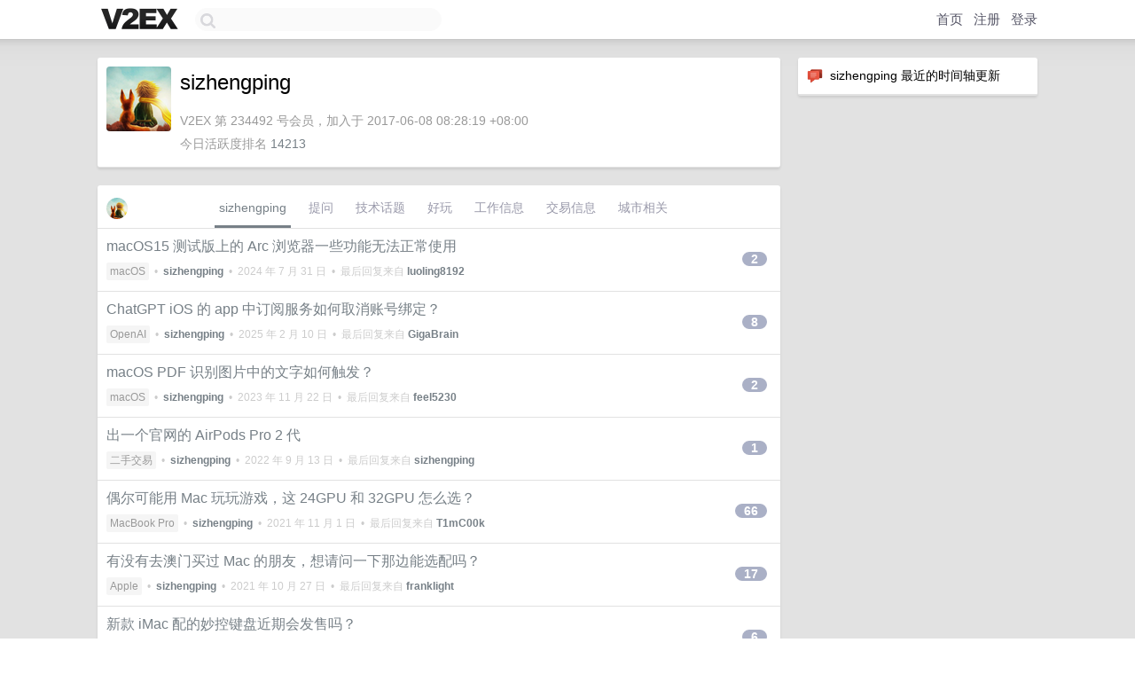

--- FILE ---
content_type: text/html; charset=UTF-8
request_url: https://global.v2ex.com/member/sizhengping
body_size: 7198
content:
<!DOCTYPE html>
<html lang="zh-CN">
<head>
    <meta name="Content-Type" content="text/html;charset=utf-8">
    <meta name="Referrer" content="unsafe-url">
    <meta content="True" name="HandheldFriendly">
    
    <meta name="theme-color" content="#ffffff">
    
    
    <meta name="apple-mobile-web-app-capable" content="yes" />
<meta name="mobile-web-app-capable" content="yes" />
<meta name="detectify-verification" content="d0264f228155c7a1f72c3d91c17ce8fb" />
<meta name="p:domain_verify" content="b87e3b55b409494aab88c1610b05a5f0"/>
<meta name="alexaVerifyID" content="OFc8dmwZo7ttU4UCnDh1rKDtLlY" />
<meta name="baidu-site-verification" content="D00WizvYyr" />
<meta name="msvalidate.01" content="D9B08FEA08E3DA402BF07ABAB61D77DE" />
<meta property="wb:webmaster" content="f2f4cb229bda06a4" />
<meta name="google-site-verification" content="LM_cJR94XJIqcYJeOCscGVMWdaRUvmyz6cVOqkFplaU" />
<meta name="wwads-cn-verify" content="c8ffe9a587b126f152ed3d89a146b445" />
<script type="text/javascript" src="https://cdn.wwads.cn/js/makemoney.js" async></script>
<script async src="https://pagead2.googlesyndication.com/pagead/js/adsbygoogle.js?client=ca-pub-5060390720525238"
     crossorigin="anonymous"></script>
    
    <title>V2EX › sizhengping</title>
    <link rel="dns-prefetch" href="https://static.v2ex.com/" />
<link rel="dns-prefetch" href="https://cdn.v2ex.com/" />
<link rel="dns-prefetch" href="https://i.v2ex.co/" />
<link rel="dns-prefetch" href="https://www.google-analytics.com/" />    
    <style>
        body {
            min-width: 820px;
            font-family: "Helvetica Neue", "Luxi Sans", "Segoe UI", "Hiragino Sans GB", "Microsoft Yahei", sans-serif, "Apple Logo";
        }
    </style>
    <link rel="stylesheet" type="text/css" media="screen" href="/assets/c5cbeb747d47558e3043308a6db51d2046fbbcae-combo.css?t=1768974600">
    
    <script>
        const SITE_NIGHT = 0;
    </script>
    <link rel="stylesheet" href="/static/css/vendor/tomorrow.css?v=3c006808236080a5d98ba4e64b8f323f" type="text/css">
    
    <link rel="icon" sizes="192x192" href="/static/icon-192.png">
    <link rel="apple-touch-icon" sizes="180x180" href="/static/apple-touch-icon-180.png?v=91e795b8b5d9e2cbf2d886c3d4b7d63c">
    
    <link rel="shortcut icon" href="https://cdn.v2ex.com/avatar/4926/4b31/234492_large.png?m=1496882226" type="image/png">
    
    
    <link rel="manifest" href="/manifest.webmanifest">
    <script>
        const LANG = 'zhcn';
        const FEATURES = ['search', 'favorite-nodes-sort'];
    </script>
    <script src="/assets/e018fd2b900d7499242ac6e8286c94e0e0cc8e0d-combo.js?t=1768974600" defer></script>
    <meta name="description" content="sizhengping&#39;s profile on V2EX">
    
    <link rel="alternate" type="application/atom+xml" href="/feed/member/sizhengping.xml">
    
    
    <link rel="canonical" href="https://www.v2ex.com/member/sizhengping">
    
    

<script>
	document.addEventListener("DOMContentLoaded", function(event) {
		protectTraffic();

        tippy('[title]', {
        placement: 'bottom',
        arrow: true,
        arrowTransform: 'translateY(-2px)'
        });

        

        const topicLinks = document.getElementsByClassName('topic-link');
const moreLinks = document.getElementsByClassName('count_livid');
const orangeLinks = document.getElementsByClassName('count_orange');
// merge non-duplicate arrays
const links = Array.from(new Set([...topicLinks, ...moreLinks, ...orangeLinks]));
for (link in links) {
    let aLink = links[link];
    if (aLink === undefined) {
        continue;
    }
    if (!aLink.hasAttribute || !aLink.hasAttribute('href')) {
        continue;
    }
    let href = aLink.getAttribute('href');
    if (href && href.startsWith('/t/')) {
        // href is something like "/t/1234#reply567"
        const topicID = href.split('/')[2].split('#')[0];
        const key = "tp" + topicID;
        const value = lscache.get(key);
        if (value) {
            const anchor = href.split('#')[1];
            const newHref = "/t/" + topicID + "?p=" + value + "#" + anchor;
            aLink.setAttribute('href', newHref);
            console.log("Set p for topic " + topicID + " to " + value + ": " + newHref);
        }
    }
}
	});
</script>
<script type="text/javascript">
function format(tpl) {
    var index = 1, items = arguments;
    return (tpl || '').replace(/{(\w*)}/g, function(match, p1) {
        return items[index++] || p1 || match;
    });
}
function loadCSS(url, callback) {
    return $('<link type="text/css" rel="stylesheet"/>')
        .attr({ href: url })
        .on('load', callback)
        .appendTo(document.head);
}
function lazyGist(element) {
    var $btn = $(element);
    var $self = $(element).parent();
    var $link = $self.find('a');
    $btn.prop('disabled', 'disabled').text('Loading...');
    $.getJSON(format('{}.json?callback=?', $link.prop('href').replace($link.prop('hash'), '')))
        .done(function(data) {
            loadCSS(data.stylesheet, function() {
                $self.replaceWith(data.div);
                $('.gist .gist-file .gist-meta a').filter(function() { return this.href === $link.prop('href'); }).parents('.gist-file').siblings().remove();
            });
        })
        .fail(function() { $self.replaceWith($('<a>').attr('href', url).text(url)); });
}
</script>

    
</head>
<body>
    


    
    <div id="Top">
        <div class="content">
            <div class="site-nav">
                <a href="/" name="top" title="way to explore"><div id="Logo"></div></a>
                <div id="search-container">
                    <input id="search" type="text" maxlength="128" autocomplete="off" tabindex="1">
                    <div id="search-result" class="box"></div>
                </div>
                <div class="tools" >
                
                    <a href="/" class="top">首页</a>
                    <a href="/signup" class="top">注册</a>
                    <a href="/signin" class="top">登录</a>
                
                </div>
            </div>
        </div>
    </div>
    
    <div id="Wrapper">
        <div class="content">
            
            <div id="Leftbar"></div>
            <div id="Rightbar">
                <div class="sep20"></div>
                






<div class="box">
    <div class="cell"><img src="/static/img/neue_comment.png" width="18" align="absmiddle" /> &nbsp;sizhengping 最近的时间轴更新</div>
    <div id="statuses">
        
    </div>
</div>
<div class="sep20"></div>






            </div>
            <div id="Main">
                <div class="sep20"></div>
                
<div class="box">
    <div class="cell">
    <table cellpadding="0" cellspacing="0" border="0" width="100%">
        <tr>
            <td width="73" valign="top" align="center"><img src="https://cdn.v2ex.com/avatar/4926/4b31/234492_large.png?m=1496882226" class="avatar" border="0" align="default" alt="sizhengping" data-uid="234492" /><div class="sep10"></div></td>
            <td width="10"></td>
            <td width="auto" valign="top" align="left">
                <div class="fr">
                
                
                </div>
                <h1 style="margin-bottom: 5px;">sizhengping</h1>
                
                <span class="bigger"></span>
                
                <div class="sep10"></div>
                <span class="gray">V2EX 第 234492 号会员，加入于 2017-06-08 08:28:19 +08:00<div class="sep5"></div>今日活跃度排名 <a href="/top/dau">14213</a>
                
                
                </span>
                
            </td>
        </tr>
    </table>
    <div class="sep5"></div>
</div>
    
    
    
    
    
    
</div>
<div class="sep20"></div>
<div class="box">
    <div class="cell_tabs flex-one-row">
        <div>
        <img src="https://cdn.v2ex.com/avatar/4926/4b31/234492_normal.png?m=1496882226" width="24" style="border-radius: 24px; margin-top: -2px;" border="0" />
        </div>
        <div style="flex: 1;"><a href="/member/sizhengping" class="cell_tab_current">sizhengping</a><a href="/member/sizhengping/qna" class="cell_tab">提问</a><a href="/member/sizhengping/tech" class="cell_tab">技术话题</a><a href="/member/sizhengping/play" class="cell_tab">好玩</a><a href="/member/sizhengping/jobs" class="cell_tab">工作信息</a><a href="/member/sizhengping/deals" class="cell_tab">交易信息</a><a href="/member/sizhengping/city" class="cell_tab">城市相关</a></div>
    </div>
    
    











<div class="cell item" style="">
    <table cellpadding="0" cellspacing="0" border="0" width="100%">
        <tr>
            
            <td width="auto" valign="middle"><span class="item_title"><a href="/t/1060705#reply2" class="topic-link" id="topic-link-1060705">macOS15 测试版上的 Arc 浏览器一些功能无法正常使用</a></span>
            <div class="sep5"></div>
            <span class="topic_info"><div class="votes"></div><a class="node" href="/go/macos">macOS</a> &nbsp;•&nbsp; <strong><a href="/member/sizhengping">sizhengping</a></strong> &nbsp;•&nbsp; <span title="2024-07-31 16:26:21 +08:00">2024 年 7 月 31 日</span> &nbsp;•&nbsp; 最后回复来自 <strong><a href="/member/luoling8192">luoling8192</a></strong></span>
            </td>
            <td width="70" align="right" valign="middle">
                
                <a href="/t/1060705#reply2" class="count_livid">2</a>
                
            </td>
        </tr>
    </table>
</div>














<div class="cell item" style="">
    <table cellpadding="0" cellspacing="0" border="0" width="100%">
        <tr>
            
            <td width="auto" valign="middle"><span class="item_title"><a href="/t/1007673#reply8" class="topic-link" id="topic-link-1007673">ChatGPT iOS 的 app 中订阅服务如何取消账号绑定？</a></span>
            <div class="sep5"></div>
            <span class="topic_info"><div class="votes"></div><a class="node" href="/go/openai">OpenAI</a> &nbsp;•&nbsp; <strong><a href="/member/sizhengping">sizhengping</a></strong> &nbsp;•&nbsp; <span title="2025-02-10 23:24:53 +08:00">2025 年 2 月 10 日</span> &nbsp;•&nbsp; 最后回复来自 <strong><a href="/member/GigaBrain">GigaBrain</a></strong></span>
            </td>
            <td width="70" align="right" valign="middle">
                
                <a href="/t/1007673#reply8" class="count_livid">8</a>
                
            </td>
        </tr>
    </table>
</div>














<div class="cell item" style="">
    <table cellpadding="0" cellspacing="0" border="0" width="100%">
        <tr>
            
            <td width="auto" valign="middle"><span class="item_title"><a href="/t/992968#reply2" class="topic-link" id="topic-link-992968">macOS PDF 识别图片中的文字如何触发？</a></span>
            <div class="sep5"></div>
            <span class="topic_info"><div class="votes"></div><a class="node" href="/go/macos">macOS</a> &nbsp;•&nbsp; <strong><a href="/member/sizhengping">sizhengping</a></strong> &nbsp;•&nbsp; <span title="2023-11-22 11:30:33 +08:00">2023 年 11 月 22 日</span> &nbsp;•&nbsp; 最后回复来自 <strong><a href="/member/feel5230">feel5230</a></strong></span>
            </td>
            <td width="70" align="right" valign="middle">
                
                <a href="/t/992968#reply2" class="count_livid">2</a>
                
            </td>
        </tr>
    </table>
</div>














<div class="cell item" style="">
    <table cellpadding="0" cellspacing="0" border="0" width="100%">
        <tr>
            
            <td width="auto" valign="middle"><span class="item_title"><a href="/t/879656#reply1" class="topic-link" id="topic-link-879656">出一个官网的 AirPods Pro 2 代</a></span>
            <div class="sep5"></div>
            <span class="topic_info"><div class="votes"></div><a class="node" href="/go/all4all">二手交易</a> &nbsp;•&nbsp; <strong><a href="/member/sizhengping">sizhengping</a></strong> &nbsp;•&nbsp; <span title="2022-09-13 13:22:46 +08:00">2022 年 9 月 13 日</span> &nbsp;•&nbsp; 最后回复来自 <strong><a href="/member/sizhengping">sizhengping</a></strong></span>
            </td>
            <td width="70" align="right" valign="middle">
                
                <a href="/t/879656#reply1" class="count_livid">1</a>
                
            </td>
        </tr>
    </table>
</div>














<div class="cell item" style="">
    <table cellpadding="0" cellspacing="0" border="0" width="100%">
        <tr>
            
            <td width="auto" valign="middle"><span class="item_title"><a href="/t/811415#reply66" class="topic-link" id="topic-link-811415">偶尔可能用 Mac 玩玩游戏，这 24GPU 和 32GPU 怎么选？</a></span>
            <div class="sep5"></div>
            <span class="topic_info"><div class="votes"></div><a class="node" href="/go/mbp">MacBook Pro</a> &nbsp;•&nbsp; <strong><a href="/member/sizhengping">sizhengping</a></strong> &nbsp;•&nbsp; <span title="2021-11-01 23:09:41 +08:00">2021 年 11 月 1 日</span> &nbsp;•&nbsp; 最后回复来自 <strong><a href="/member/T1mC00k">T1mC00k</a></strong></span>
            </td>
            <td width="70" align="right" valign="middle">
                
                <a href="/t/811415#reply66" class="count_livid">66</a>
                
            </td>
        </tr>
    </table>
</div>














<div class="cell item" style="">
    <table cellpadding="0" cellspacing="0" border="0" width="100%">
        <tr>
            
            <td width="auto" valign="middle"><span class="item_title"><a href="/t/809901#reply17" class="topic-link" id="topic-link-809901">有没有去澳门买过 Mac 的朋友，想请问一下那边能选配吗？</a></span>
            <div class="sep5"></div>
            <span class="topic_info"><div class="votes"></div><a class="node" href="/go/apple">Apple</a> &nbsp;•&nbsp; <strong><a href="/member/sizhengping">sizhengping</a></strong> &nbsp;•&nbsp; <span title="2021-10-27 10:52:05 +08:00">2021 年 10 月 27 日</span> &nbsp;•&nbsp; 最后回复来自 <strong><a href="/member/franklight">franklight</a></strong></span>
            </td>
            <td width="70" align="right" valign="middle">
                
                <a href="/t/809901#reply17" class="count_livid">17</a>
                
            </td>
        </tr>
    </table>
</div>














<div class="cell item" style="">
    <table cellpadding="0" cellspacing="0" border="0" width="100%">
        <tr>
            
            <td width="auto" valign="middle"><span class="item_title"><a href="/t/777703#reply6" class="topic-link" id="topic-link-777703">新款 iMac 配的妙控键盘近期会发售吗？</a></span>
            <div class="sep5"></div>
            <span class="topic_info"><div class="votes"></div><a class="node" href="/go/apple">Apple</a> &nbsp;•&nbsp; <strong><a href="/member/sizhengping">sizhengping</a></strong> &nbsp;•&nbsp; <span title="2021-05-19 09:30:35 +08:00">2021 年 5 月 19 日</span> &nbsp;•&nbsp; 最后回复来自 <strong><a href="/member/mikulch">mikulch</a></strong></span>
            </td>
            <td width="70" align="right" valign="middle">
                
                <a href="/t/777703#reply6" class="count_livid">6</a>
                
            </td>
        </tr>
    </table>
</div>














<div class="cell item" style="">
    <table cellpadding="0" cellspacing="0" border="0" width="100%">
        <tr>
            
            <td width="auto" valign="middle"><span class="item_title"><a href="/t/697806#reply1" class="topic-link" id="topic-link-697806">macOS Big Sur 无法启动 Adobe After Effects</a></span>
            <div class="sep5"></div>
            <span class="topic_info"><div class="votes"></div><a class="node" href="/go/macos">macOS</a> &nbsp;•&nbsp; <strong><a href="/member/sizhengping">sizhengping</a></strong> &nbsp;•&nbsp; <span title="2020-08-13 09:40:32 +08:00">2020 年 8 月 13 日</span> &nbsp;•&nbsp; 最后回复来自 <strong><a href="/member/whatric">whatric</a></strong></span>
            </td>
            <td width="70" align="right" valign="middle">
                
                <a href="/t/697806#reply1" class="count_livid">1</a>
                
            </td>
        </tr>
    </table>
</div>














<div class="cell item" style="">
    <table cellpadding="0" cellspacing="0" border="0" width="100%">
        <tr>
            
            <td width="auto" valign="middle"><span class="item_title"><a href="/t/656530#reply12" class="topic-link" id="topic-link-656530">请教一下这种图片是怎么做出来的？</a></span>
            <div class="sep5"></div>
            <span class="topic_info"><div class="votes"></div><a class="node" href="/go/design">设计</a> &nbsp;•&nbsp; <strong><a href="/member/sizhengping">sizhengping</a></strong> &nbsp;•&nbsp; <span title="2020-03-27 18:16:19 +08:00">2020 年 3 月 27 日</span> &nbsp;•&nbsp; 最后回复来自 <strong><a href="/member/Boyang">Boyang</a></strong></span>
            </td>
            <td width="70" align="right" valign="middle">
                
                <a href="/t/656530#reply12" class="count_livid">12</a>
                
            </td>
        </tr>
    </table>
</div>














<div class="cell item" style="">
    <table cellpadding="0" cellspacing="0" border="0" width="100%">
        <tr>
            
            <td width="auto" valign="middle"><span class="item_title"><a href="/t/642918#reply2" class="topic-link" id="topic-link-642918">macOS 有没有类似于 Windows 里面休眠的功能</a></span>
            <div class="sep5"></div>
            <span class="topic_info"><div class="votes"></div><a class="node" href="/go/macos">macOS</a> &nbsp;•&nbsp; <strong><a href="/member/sizhengping">sizhengping</a></strong> &nbsp;•&nbsp; <span title="2020-02-10 11:28:58 +08:00">2020 年 2 月 10 日</span> &nbsp;•&nbsp; 最后回复来自 <strong><a href="/member/ihwbunny">ihwbunny</a></strong></span>
            </td>
            <td width="70" align="right" valign="middle">
                
                <a href="/t/642918#reply2" class="count_livid">2</a>
                
            </td>
        </tr>
    </table>
</div>



    
    <div class="inner"><span class="chevron">»</span> <a href="/member/sizhengping/topics">sizhengping 创建的更多主题</a></div>
    
    
</div>
<div class="sep20"></div>
<div class="box">
    <div class="cell"><span class="gray">sizhengping 最近回复了</span></div>
    
    
    <div class="dock_area">
        <table cellpadding="0" cellspacing="0" border="0" width="100%">
            <tr>
                <td style="padding: 10px 15px 8px 15px; font-size: 12px; text-align: left;"><div class="fr"><span class="fade" title="2025-12-15 15:23:10 +08:00">2025 年 12 月 15 日</span> </div><span class="gray">回复了 <a href="/member/DesperateNeck">DesperateNeck</a> 创建的主题 <span class="chevron">›</span> <a href="/go/create">分享创造</a> <span class="chevron">›</span> <a href="/t/1178880#reply211">[送码] [iOS] [象限记账] 虽然记账赛道已经很卷了，但我还是有些新想法</a></span></td>
            </tr>
        </table>
    </div>
    <div class="inner">
        <div class="reply_content">支持，参与一下</div>
    </div>
    
    
    
    <div class="dock_area">
        <table cellpadding="0" cellspacing="0" border="0" width="100%">
            <tr>
                <td style="padding: 10px 15px 8px 15px; font-size: 12px; text-align: left;"><div class="fr"><span class="fade" title="2025-04-11 20:57:22 +08:00">2025 年 4 月 11 日</span> </div><span class="gray">回复了 <a href="/member/CNN">CNN</a> 创建的主题 <span class="chevron">›</span> <a href="/go/openai">OpenAI</a> <span class="chevron">›</span> <a href="/t/1124855#reply6">你们在用 Mac 版 ChatGPT 时，有遇到快捷键失效或输入内容自动消失的情况吗？</a></span></td>
            </tr>
        </table>
    </div>
    <div class="inner">
        <div class="reply_content">输入内容消失的 bug 从 macOS 的 app 发布之后一直都有，从来没有解决过。我怀疑他们 OpenAI 公司根本不在乎中文输入的用户体验。</div>
    </div>
    
    
    
    <div class="dock_area">
        <table cellpadding="0" cellspacing="0" border="0" width="100%">
            <tr>
                <td style="padding: 10px 15px 8px 15px; font-size: 12px; text-align: left;"><div class="fr"><span class="fade" title="2025-04-01 13:22:41 +08:00">2025 年 4 月 1 日</span> </div><span class="gray">回复了 <a href="/member/vipzhicheng">vipzhicheng</a> 创建的主题 <span class="chevron">›</span> <a href="/go/create">分享创造</a> <span class="chevron">›</span> <a href="/t/1122357#reply21">用 Trae 花费 1 个多月的业余时间做了一个纯前端的汉字笔顺练习方面的小应用</a></span></td>
            </tr>
        </table>
    </div>
    <div class="inner">
        <div class="reply_content">太强了，流畅好用。楼主执行力也强。这个笔顺是有公开的库可以直接查询调用吗</div>
    </div>
    
    
    
    <div class="dock_area">
        <table cellpadding="0" cellspacing="0" border="0" width="100%">
            <tr>
                <td style="padding: 10px 15px 8px 15px; font-size: 12px; text-align: left;"><div class="fr"><span class="fade" title="2024-12-02 18:33:30 +08:00">2024 年 12 月 2 日</span> </div><span class="gray">回复了 <a href="/member/darkings90">darkings90</a> 创建的主题 <span class="chevron">›</span> <a href="/go/apple">Apple</a> <span class="chevron">›</span> <a href="/t/1094424#reply40">Mac mini4 配哪个显示屏比较好，推荐一下</a></span></td>
            </tr>
        </table>
    </div>
    <div class="inner">
        <div class="reply_content">@<a href="/member/icy37785">icy37785</a> 重启，玩游戏的时候把游戏模式关闭</div>
    </div>
    
    
    
    <div class="dock_area">
        <table cellpadding="0" cellspacing="0" border="0" width="100%">
            <tr>
                <td style="padding: 10px 15px 8px 15px; font-size: 12px; text-align: left;"><div class="fr"><span class="fade" title="2024-09-08 16:08:52 +08:00">2024 年 9 月 8 日</span> </div><span class="gray">回复了 <a href="/member/AslanFong">AslanFong</a> 创建的主题 <span class="chevron">›</span> <a href="/go/apple">Apple</a> <span class="chevron">›</span> <a href="/t/1070742#reply6">mac os 15.1 Beta (24B5035e) 很多字符变成问好了</a></span></td>
            </tr>
        </table>
    </div>
    <div class="inner">
        <div class="reply_content">我也这样 时不时的，感觉是系统 bug</div>
    </div>
    
    
    
    <div class="dock_area">
        <table cellpadding="0" cellspacing="0" border="0" width="100%">
            <tr>
                <td style="padding: 10px 15px 8px 15px; font-size: 12px; text-align: left;"><div class="fr"><span class="fade" title="2024-08-06 21:54:47 +08:00">2024 年 8 月 6 日</span> </div><span class="gray">回复了 <a href="/member/1daydayde">1daydayde</a> 创建的主题 <span class="chevron">›</span> <a href="/go/ios">iOS</a> <span class="chevron">›</span> <a href="/t/1062789#reply23">iOS 18 Beta5</a></span></td>
            </tr>
        </table>
    </div>
    <div class="inner">
        <div class="reply_content">我是 13pm 更新完之后经常死机重启</div>
    </div>
    
    
    
    <div class="dock_area">
        <table cellpadding="0" cellspacing="0" border="0" width="100%">
            <tr>
                <td style="padding: 10px 15px 8px 15px; font-size: 12px; text-align: left;"><div class="fr"><span class="fade" title="2024-07-28 20:22:44 +08:00">2024 年 7 月 28 日</span> </div><span class="gray">回复了 <a href="/member/sizhengping">sizhengping</a> 创建的主题 <span class="chevron">›</span> <a href="/go/macos">macOS</a> <span class="chevron">›</span> <a href="/t/1060705#reply2">macOS15 测试版上的 Arc 浏览器一些功能无法正常使用</a></span></td>
            </tr>
        </table>
    </div>
    <div class="inner">
        <div class="reply_content">还有 macOS15 beta4 上的 safari 也不太正常，Google 搜索的时候那个输入框会变得特别大？</div>
    </div>
    
    
    
    <div class="dock_area">
        <table cellpadding="0" cellspacing="0" border="0" width="100%">
            <tr>
                <td style="padding: 10px 15px 8px 15px; font-size: 12px; text-align: left;"><div class="fr"><span class="fade" title="2024-07-26 21:14:23 +08:00">2024 年 7 月 26 日</span> </div><span class="gray">回复了 <a href="/member/runking">runking</a> 创建的主题 <span class="chevron">›</span> <a href="/go/watch"> WATCH</a> <span class="chevron">›</span> <a href="/t/1060331#reply3">有人知道这是苹果手表手表的什么声音吗，手表一直不定时的随机响</a></span></td>
            </tr>
        </table>
    </div>
    <div class="inner">
        <div class="reply_content">这是 AirTag 的声音吧，也可能是电量低？</div>
    </div>
    
    
    
    <div class="dock_area">
        <table cellpadding="0" cellspacing="0" border="0" width="100%">
            <tr>
                <td style="padding: 10px 15px 8px 15px; font-size: 12px; text-align: left;"><div class="fr"><span class="fade" title="2024-07-23 12:32:03 +08:00">2024 年 7 月 23 日</span> </div><span class="gray">回复了 <a href="/member/lihaoyun6">lihaoyun6</a> 创建的主题 <span class="chevron">›</span> <a href="/go/macos">macOS</a> <span class="chevron">›</span> <a href="/t/1059227#reply79">[开发者自荐] Logoer: 无痛替换 macOS 左上角默认苹果 Logo, 个性化你的 Mac</a></span></td>
            </tr>
        </table>
    </div>
    <div class="inner">
        <div class="reply_content">@<a href="/member/ecws86">ecws86</a> 你第一次打开的时候会提示让移到废纸篓吗，说什么打不开？</div>
    </div>
    
    
    
    <div class="dock_area">
        <table cellpadding="0" cellspacing="0" border="0" width="100%">
            <tr>
                <td style="padding: 10px 15px 8px 15px; font-size: 12px; text-align: left;"><div class="fr"><span class="fade" title="2024-07-23 12:03:05 +08:00">2024 年 7 月 23 日</span> </div><span class="gray">回复了 <a href="/member/lihaoyun6">lihaoyun6</a> 创建的主题 <span class="chevron">›</span> <a href="/go/macos">macOS</a> <span class="chevron">›</span> <a href="/t/1059227#reply79">[开发者自荐] Logoer: 无痛替换 macOS 左上角默认苹果 Logo, 个性化你的 Mac</a></span></td>
            </tr>
        </table>
    </div>
    <div class="cell">
        <div class="reply_content">@<a href="/member/lihaoyun6">lihaoyun6</a> 确实不太行，要不您再测试一下？我看底下也有一些朋友测试版打不开的。谢谢了</div>
    </div>
    
    
    
    <div class="inner"><span class="chevron">»</span> <a href="/member/sizhengping/replies">sizhengping 创建的更多回复</a></div>
    
</div>

            </div>
            
            
        </div>
        <div class="c"></div>
        <div class="sep20"></div>
    </div>
    <div id="Bottom">
        <div class="content">
            <div class="inner">
                <div class="sep10"></div>
                    <div class="fr">
                        <a href="https://www.digitalocean.com/?refcode=1b51f1a7651d" target="_blank"><div id="DigitalOcean"></div></a>
                    </div>
                    <strong><a href="/about" class="dark" target="_self">关于</a> &nbsp; <span class="snow">·</span> &nbsp; <a href="/help" class="dark" target="_self">帮助文档</a> &nbsp; <span class="snow">·</span> &nbsp; <a href="/pro/about" class="dark" target="_self">自助推广系统</a> &nbsp; <span class="snow">·</span> &nbsp; <a href="https://blog.v2ex.com/" class="dark" target="_blank">博客</a> &nbsp; <span class="snow">·</span> &nbsp; <a href="/help/api" class="dark" target="_self">API</a> &nbsp; <span class="snow">·</span> &nbsp; <a href="/faq" class="dark" target="_self">FAQ</a> &nbsp; <span class="snow">·</span> &nbsp; <a href="/solana" class="dark" target="_self">Solana</a> &nbsp; <span class="snow">·</span> &nbsp; 5299 人在线</strong> &nbsp; <span class="fade">最高记录 6679</span> &nbsp; <span class="snow">·</span> &nbsp; <a href="/select/language" class="f11"><img src="/static/img/language.png?v=6a5cfa731dc71a3769f6daace6784739" width="16" align="absmiddle" id="ico-select-language" /> &nbsp; Select Language</a>
                    <div class="sep20"></div>
                    创意工作者们的社区
                    <div class="sep5"></div>
                    World is powered by solitude
                    <div class="sep20"></div>
                    <span class="small fade">VERSION: 3.9.8.5 · 26ms · <a href="/worldclock#utc">UTC 05:53</a> · <a href="/worldclock#pvg">PVG 13:53</a> · <a href="/worldclock#lax">LAX 21:53</a> · <a href="/worldclock#jfk">JFK 00:53</a><br />♥ Do have faith in what you're doing.</span>
                <div class="sep10"></div>
            </div>
        </div>
    </div>

    

    

    
    <script src="/b/i/00oLrahGJb7-XrikEznIOlRdg6ePU2LzJkrea1zGdvhWXwokgABvVPm0E3B3BBK0PSvgG-WnC9U52apbOsnLDZJdpUnsAa1dud4vAkn1BVb7bpNYewk9iGtudIxZziZWy-uEEJnpczW1R7Dg6IWdGNrPk_49ZNcguC4LAmHHDSc="></script>
    

    
    <script>
      (function(i,s,o,g,r,a,m){i['GoogleAnalyticsObject']=r;i[r]=i[r]||function(){
      (i[r].q=i[r].q||[]).push(arguments)},i[r].l=1*new Date();a=s.createElement(o),
      m=s.getElementsByTagName(o)[0];a.async=1;a.src=g;m.parentNode.insertBefore(a,m)
      })(window,document,'script','//www.google-analytics.com/analytics.js','ga');

      ga('create', 'UA-11940834-2', 'v2ex.com');
      ga('send', 'pageview');
      
ga('send', 'event', 'Member', 'profile', 'sizhengping');


    </script>
    

    
<button class="scroll-top" data-scroll="up" type="button"><span>❯<span></button>
</body>
</html>

--- FILE ---
content_type: text/html; charset=utf-8
request_url: https://www.google.com/recaptcha/api2/aframe
body_size: 266
content:
<!DOCTYPE HTML><html><head><meta http-equiv="content-type" content="text/html; charset=UTF-8"></head><body><script nonce="U9SJztdCwl7sEls9IEMm8A">/** Anti-fraud and anti-abuse applications only. See google.com/recaptcha */ try{var clients={'sodar':'https://pagead2.googlesyndication.com/pagead/sodar?'};window.addEventListener("message",function(a){try{if(a.source===window.parent){var b=JSON.parse(a.data);var c=clients[b['id']];if(c){var d=document.createElement('img');d.src=c+b['params']+'&rc='+(localStorage.getItem("rc::a")?sessionStorage.getItem("rc::b"):"");window.document.body.appendChild(d);sessionStorage.setItem("rc::e",parseInt(sessionStorage.getItem("rc::e")||0)+1);localStorage.setItem("rc::h",'1768975008195');}}}catch(b){}});window.parent.postMessage("_grecaptcha_ready", "*");}catch(b){}</script></body></html>